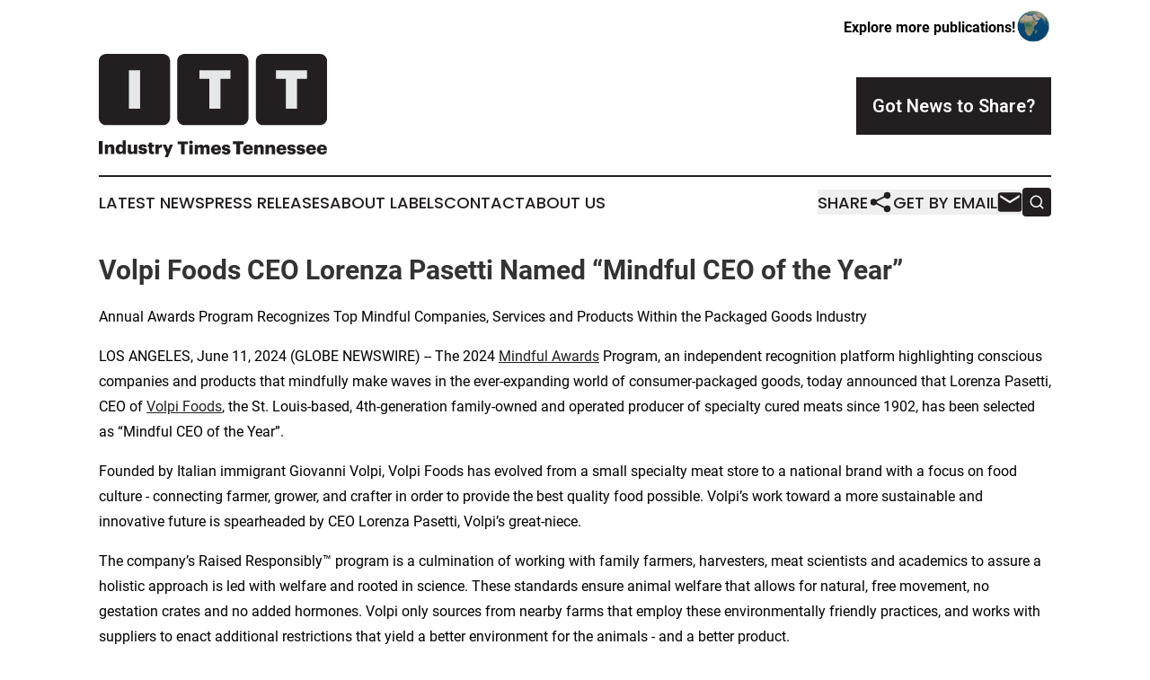

--- FILE ---
content_type: text/html;charset=utf-8
request_url: https://www.industrytimestennessee.com/article/719053019-volpi-foods-ceo-lorenza-pasetti-named-mindful-ceo-of-the-year
body_size: 7730
content:
<!DOCTYPE html>
<html lang="en">
<head>
  <title>Volpi Foods CEO Lorenza Pasetti Named “Mindful CEO of the Year” | Industry Times Tennessee</title>
  <meta charset="utf-8">
  <meta name="viewport" content="width=device-width, initial-scale=1">
    <meta name="description" content="Industry Times Tennessee is an online news publication focusing on industries in the Tennessee: Catch up with industries and services news from Tennessee">
    <link rel="icon" href="https://cdn.newsmatics.com/agp/sites/industrytimestennessee-favicon-1.png" type="image/png">
  <meta name="csrf-token" content="yS_7266MVbo-jhzUq9EXWo9dpileIsU4CkAk8RM9lKM=">
  <meta name="csrf-param" content="authenticity_token">
  <link href="/css/styles.min.css?v1d0b8e25eaccc1ca72b30a2f13195adabfa54991" rel="stylesheet" data-turbo-track="reload">
  <link rel="stylesheet" href="/plugins/vanilla-cookieconsent/cookieconsent.css?v1d0b8e25eaccc1ca72b30a2f13195adabfa54991">
  
<style type="text/css">
    :root {
        --color-primary-background: rgba(35, 31, 32, 0.3);
        --color-primary: #231F20;
        --color-secondary: #757575;
    }
</style>

  <script type="importmap">
    {
      "imports": {
          "adController": "/js/controllers/adController.js?v1d0b8e25eaccc1ca72b30a2f13195adabfa54991",
          "alertDialog": "/js/controllers/alertDialog.js?v1d0b8e25eaccc1ca72b30a2f13195adabfa54991",
          "articleListController": "/js/controllers/articleListController.js?v1d0b8e25eaccc1ca72b30a2f13195adabfa54991",
          "dialog": "/js/controllers/dialog.js?v1d0b8e25eaccc1ca72b30a2f13195adabfa54991",
          "flashMessage": "/js/controllers/flashMessage.js?v1d0b8e25eaccc1ca72b30a2f13195adabfa54991",
          "gptAdController": "/js/controllers/gptAdController.js?v1d0b8e25eaccc1ca72b30a2f13195adabfa54991",
          "hamburgerController": "/js/controllers/hamburgerController.js?v1d0b8e25eaccc1ca72b30a2f13195adabfa54991",
          "labelsDescription": "/js/controllers/labelsDescription.js?v1d0b8e25eaccc1ca72b30a2f13195adabfa54991",
          "searchController": "/js/controllers/searchController.js?v1d0b8e25eaccc1ca72b30a2f13195adabfa54991",
          "videoController": "/js/controllers/videoController.js?v1d0b8e25eaccc1ca72b30a2f13195adabfa54991",
          "navigationController": "/js/controllers/navigationController.js?v1d0b8e25eaccc1ca72b30a2f13195adabfa54991"          
      }
    }
  </script>
  <script>
      (function(w,d,s,l,i){w[l]=w[l]||[];w[l].push({'gtm.start':
      new Date().getTime(),event:'gtm.js'});var f=d.getElementsByTagName(s)[0],
      j=d.createElement(s),dl=l!='dataLayer'?'&l='+l:'';j.async=true;
      j.src='https://www.googletagmanager.com/gtm.js?id='+i+dl;
      f.parentNode.insertBefore(j,f);
      })(window,document,'script','dataLayer','GTM-KGCXW2X');
  </script>

  <script>
    window.dataLayer.push({
      'cookie_settings': 'delta'
    });
  </script>
</head>
<body class="df-5 is-subpage">
<noscript>
  <iframe src="https://www.googletagmanager.com/ns.html?id=GTM-KGCXW2X"
          height="0" width="0" style="display:none;visibility:hidden"></iframe>
</noscript>
<div class="layout">

  <!-- Top banner -->
  <div class="max-md:hidden w-full content universal-ribbon-inner flex justify-end items-center">
    <a href="https://www.affinitygrouppublishing.com/" target="_blank" class="brands">
      <span class="font-bold text-black">Explore more publications!</span>
      <div>
        <img src="/images/globe.png" height="40" width="40" class="icon-globe"/>
      </div>
    </a>
  </div>
  <header data-controller="hamburger">
  <div class="content">
    <div class="header-top">
      <div class="flex gap-2 masthead-container justify-between items-center">
        <div class="mr-4 logo-container">
          <a href="/">
              <img src="https://cdn.newsmatics.com/agp/sites/industrytimestennessee-logo-1.svg" alt="Industry Times Tennessee"
                class="max-md:!h-[60px] lg:!max-h-[115px]" height="181"
                width="auto" />
          </a>
        </div>
        <button class="hamburger relative w-8 h-6">
          <span aria-hidden="true"
            class="block absolute h-[2px] w-9 bg-[--color-primary] transform transition duration-500 ease-in-out -translate-y-[15px]"></span>
          <span aria-hidden="true"
            class="block absolute h-[2px] w-7 bg-[--color-primary] transform transition duration-500 ease-in-out translate-x-[7px]"></span>
          <span aria-hidden="true"
            class="block absolute h-[2px] w-9 bg-[--color-primary] transform transition duration-500 ease-in-out translate-y-[15px]"></span>
        </button>
        <a href="/submit-news" class="max-md:hidden button button-upload-content button-primary w-fit">
          <span>Got News to Share?</span>
        </a>
      </div>
      <!--  Screen size line  -->
      <div class="absolute bottom-0 -ml-[20px] w-screen h-[1px] bg-[--color-primary] z-50 md:hidden">
      </div>
    </div>
    <!-- Navigation bar -->
    <div class="navigation is-hidden-on-mobile" id="main-navigation">
      <div class="w-full md:hidden">
        <div data-controller="search" class="relative w-full">
  <div data-search-target="form" class="relative active">
    <form data-action="submit->search#performSearch" class="search-form">
      <input type="text" name="query" placeholder="Search..." data-search-target="input" class="search-input md:hidden" />
      <button type="button" data-action="click->search#toggle" data-search-target="icon" class="button-search">
        <img height="18" width="18" src="/images/search.svg" />
      </button>
    </form>
  </div>
</div>

      </div>
      <nav class="navigation-part">
          <a href="/latest-news" class="nav-link">
            Latest News
          </a>
          <a href="/press-releases" class="nav-link">
            Press Releases
          </a>
          <a href="/about-labels" class="nav-link">
            About Labels
          </a>
          <a href="/contact" class="nav-link">
            Contact
          </a>
          <a href="/about" class="nav-link">
            About Us
          </a>
      </nav>
      <div class="w-full md:w-auto md:justify-end">
        <div data-controller="navigation" class="header-actions hidden">
  <button class="nav-link flex gap-1 items-center" onclick="window.ShareDialog.openDialog()">
    <span data-navigation-target="text">
      Share
    </span>
    <span class="icon-share"></span>
  </button>
  <button onclick="window.AlertDialog.openDialog()" class="nav-link nav-link-email flex items-center gap-1.5">
    <span data-navigation-target="text">
      Get by Email
    </span>
    <span class="icon-mail"></span>
  </button>
  <div class="max-md:hidden">
    <div data-controller="search" class="relative w-full">
  <div data-search-target="form" class="relative active">
    <form data-action="submit->search#performSearch" class="search-form">
      <input type="text" name="query" placeholder="Search..." data-search-target="input" class="search-input md:hidden" />
      <button type="button" data-action="click->search#toggle" data-search-target="icon" class="button-search">
        <img height="18" width="18" src="/images/search.svg" />
      </button>
    </form>
  </div>
</div>

  </div>
</div>

      </div>
      <a href="/submit-news" class="md:hidden uppercase button button-upload-content button-primary w-fit">
        <span>Got News to Share?</span>
      </a>
      <a href="https://www.affinitygrouppublishing.com/" target="_blank" class="nav-link-agp">
        Explore more publications!
        <img src="/images/globe.png" height="35" width="35" />
      </a>
    </div>
  </div>
</header>

  <div id="main-content" class="content">
    <div id="flash-message"></div>
    <h1>Volpi Foods CEO Lorenza Pasetti Named “Mindful CEO of the Year”</h1>
<div class="press-release">
  <h2>Annual Awards Program Recognizes Top Mindful Companies, Services and Products Within the Packaged Goods Industry</h2>
      <p align="left">LOS ANGELES, June  11, 2024  (GLOBE NEWSWIRE) -- The 2024 <a href="https://www.globenewswire.com/Tracker?data=T9Na-W2CsRMMBqlbDfbO5-UizTGuG8i1qpMHVvuGhnYxjXf9kD6wNUAQ43l8kbtLepo2JON0oNQUc-mBFUrNOQ==" rel="nofollow" target="_blank"><u>Mindful Awards</u></a> Program, an independent recognition platform highlighting conscious companies and products that mindfully make waves in the ever-expanding world of consumer-packaged goods, today announced that Lorenza Pasetti, CEO of <a href="https://www.globenewswire.com/Tracker?data=X8DJUnwrJ6UqlIBynNRFh5SeqcZeEl03w796Qk0mRPlPPUo3J-mq-6R72t9cjSMrFfr8AAFZR6R60nl_loqbJA==" rel="nofollow" target="_blank"><u>Volpi Foods</u></a>, the St. Louis-based, 4th-generation family-owned and operated producer of specialty cured meats since 1902, has been selected as &#x201C;Mindful CEO of the Year&#x201D;.</p>  <p align="left">Founded by Italian immigrant Giovanni Volpi, Volpi Foods has evolved from a small specialty meat store to a national brand with a focus on food culture - connecting farmer, grower, and crafter in order to provide the best quality food possible. Volpi&#x2019;s work toward a more sustainable and innovative future is spearheaded by CEO Lorenza Pasetti, Volpi&#x2019;s great-niece.</p>  <p align="left">The company&#x2019;s Raised Responsibly&#x2122; program is a culmination of working with family farmers, harvesters, meat scientists and academics to assure a holistic approach is led with welfare and rooted in science. These standards ensure animal welfare that allows for natural, free movement, no gestation crates and no added hormones. Volpi only sources from nearby farms that employ these environmentally friendly practices, and works with suppliers to enact additional restrictions that yield a better environment for the animals - and a better product.</p>  <p align="left">Under Pasetti, Volpi has also converted their entire pre-sliced line to Eco-Pack&#x2122; which is 80% less plastic than a standard deli pack, and through food upcycling. By chopping the ends of their pepperoni and chorizo, Volpi has been able to reduce food waste and create a new product: Pepperoni &amp; Chorizo Crumbles. Volpi also donates ends of products to local food pantries.</p>  <p align="left">Pasetti attended the University of Michigan and obtained an MBA at Washington University&#x2019;s Olin Business School. She grew up in the business, hand-wrapping salami and waiting on customers. She has grown Volpi from a handful of employees to over 200 employees and 150 SKUs.</p>  <p align="left">&#x201C;What an amazing honor to receive this Mindful Award; However, I&#x2019;d be remiss if I didn&#x2019;t acknowledge the hard work my family put in before me and the work they continue to deliver. I like to say after 122 years, we&#x2019;re an overnight success! That success comes from our heritage of taking the time it takes to do things the right way and never compromising,&#x201D; said Lorenza Pasetti, CEO of Volpi Foods. &#x201C;My goal with Volpi is to create a better future for generations to come. We remain committed to making sure that we&#x2019;re as sustainable as we can make ourselves, and let our consumers know that we care about their future.&#x201D;</p>  <p align="left">The mission of the Mindful Awards program is to honor conscious CPG companies and products that offer transparency to consumers, pay workers fair wages, ensure sustainable business practices, use recycled or recyclable materials, and create healthier products using natural or organic ingredients. This year&#x2019;s program attracted thousands of nominations from companies all over the world. All nominations are evaluated by an independent panel of experts within the consumer-packaged goods industry.</p>  <p align="left">&#x201C;Volpi is leading the industry with their mindful efforts under the leadership of a CEO who believes in creating a more sustainable future for generations. Sustainable packaging as well as sourcing from local farms translates to environment-friendly practices, better lives for animals, and better quality products,&#x201D; said Travis Grant, Managing Director, Mindful Awards. &#x201C;Congratulations to Lorenza Pasetti, our &#x2018;Mindful CEO of the Year&#x2019; as she and her family deliver on their promise of better quality foods from better sourced ingredients, crafted by best-in-class artisans, every time. With one foot firmly planted in Italian tradition, and the other on the accelerator for expansion, Volpi can look forward to another 122 years.&#x201D;</p>  <p align="left"><strong>About Mindful Awards</strong><br>The Mindful Awards organization is devoted to honoring mindful companies in the consumer-packaged goods industry that are setting the foundation for our future. Mindful Awards are devoted to providing a forum for public recognition around the achievements in categories Food, Beverage, Snacks, Supplements, Home, and Personal Care. Our mission is to bring awareness to the benefits of mindfulness and its impact on society as a whole. We believe that through mindfulness, we can create a more compassionate and sustainable world. For more information visit MindfulAwards.com.</p>  <p align="left"><strong>About Volpi Foods </strong><br>Founded in St. Louis in 1902, Volpi Foods is a fourth-generation, family-owned producer of award-winning charcuterie available in retailers nationwide. Slow-cured in small batches, non-GMO, gluten-free and never frozen, every product is free from nitrates, nitrites, or growth hormones. Volpi Foods is proud to preserve the ancient tradition of dry curing meat by hand, partners only with local farmers to source meat that is Raised Responsibly&#x2122; and still operates the oldest salumeria in America. To learn more, visit <a href="https://www.globenewswire.com/Tracker?data=X8DJUnwrJ6UqlIBynNRFhyYyLgc7Wl-pXWGRtf357V4Vl7Gz9PECWw_mTYVIY-rzjfUPNGHjFEdx9C8onzp8AA==" rel="nofollow" target="_blank"><u>VolpiFoods.com</u></a> and follow on <a href="https://www.globenewswire.com/Tracker?data=q-Lx6VsjCKSiisk09P55aii5oGT8zovG-QLqpiBIh2tQQk3N_kkoXKGMT1YqW4iHyeQ9AkASfGnn2jNErpv-NgoY-eHpxwLtGHpcyngMWH4=" rel="nofollow" target="_blank"><u>Instagram</u></a>, <a href="https://www.globenewswire.com/Tracker?data=HFO7sprk3RBEuFZxjKDWOOfMiCprO1s3SRWy7LNJzpY9Dj9-s7SQkymwR2Ec3m_5spuucSKuOfS78oNeLbFbWcDwE15C8L6NJU9qRnZLI-s=" rel="nofollow" target="_blank"><u>Facebook</u></a>, and <a href="https://www.globenewswire.com/Tracker?data=rxuCx50bn4Q1Z2rZH8ZN1b570aXgqzCraLzCXRvjlu0yrbF2E0fg_ANkxvs9zUdT8GwupjI0iQvpgtsIKeKCEw==" rel="nofollow" target="_blank"><u>Twitter</u></a>.</p>  <p align="left">Media Contact: Travis Grant, Mindful Awards, travis@mindfulawards.com, 949.667.4475</p> <img class="__GNW8366DE3E__IMG" src="https://www.globenewswire.com/newsroom/ti?nf=OTE1MTU2MyM2MzExMDA2IzIyNTIwMTM="> <br><img src="https://ml.globenewswire.com/media/MzBlN2ZkY2ItYjM3OC00NTM4LTllYTAtMzM1Mzk1NTRjNTY4LTEyNjM1NjY=/tiny/Mindful-Awards.png" referrerpolicy="no-referrer-when-downgrade"><p><a href="https://www.globenewswire.com/NewsRoom/AttachmentNg/9b47404e-79ec-4f0b-bd74-63d5677164c6" rel="nofollow"><img src="https://ml.globenewswire.com/media/9b47404e-79ec-4f0b-bd74-63d5677164c6/small/mindful-awards-logo-hires-png.png" border="0" width="136" height="150" alt="Primary Logo"></a></p>
    <p>
  Legal Disclaimer:
</p>
<p>
  EIN Presswire provides this news content "as is" without warranty of any kind. We do not accept any responsibility or liability
  for the accuracy, content, images, videos, licenses, completeness, legality, or reliability of the information contained in this
  article. If you have any complaints or copyright issues related to this article, kindly contact the author above.
</p>
<img class="prtr" src="https://www.einpresswire.com/tracking/article.gif?t=5&a=xRiKy2Itmc3fIkCF&i=zo3FS26weutfHJhT" alt="">
</div>

  </div>
</div>
<footer class="footer footer-with-line">
  <div class="content flex flex-col">
    <p class="footer-text text-sm mb-4 order-2 lg:order-1">© 1995-2026 Newsmatics Inc. dba Affinity Group Publishing &amp; Industry Times Tennessee. All Rights Reserved.</p>
    <div class="footer-nav lg:mt-2 mb-[30px] lg:mb-0 flex gap-7 flex-wrap justify-center order-1 lg:order-2">
        <a href="/about" class="footer-link">About</a>
        <a href="/archive" class="footer-link">Press Release Archive</a>
        <a href="/submit-news" class="footer-link">Submit Press Release</a>
        <a href="/legal/terms" class="footer-link">Terms &amp; Conditions</a>
        <a href="/legal/dmca" class="footer-link">Copyright/DMCA Policy</a>
        <a href="/legal/privacy" class="footer-link">Privacy Policy</a>
        <a href="/contact" class="footer-link">Contact</a>
    </div>
  </div>
</footer>
<div data-controller="dialog" data-dialog-url-value="/" data-action="click->dialog#clickOutside">
  <dialog
    class="modal-shadow fixed backdrop:bg-black/20 z-40 text-left bg-white rounded-full w-[350px] h-[350px] overflow-visible"
    data-dialog-target="modal"
  >
    <div class="text-center h-full flex items-center justify-center">
      <button data-action="click->dialog#close" type="button" class="modal-share-close-button">
        ✖
      </button>
      <div>
        <div class="mb-4">
          <h3 class="font-bold text-[28px] mb-3">Share us</h3>
          <span class="text-[14px]">on your social networks:</span>
        </div>
        <div class="flex gap-6 justify-center text-center">
          <a href="https://www.facebook.com/sharer.php?u=https://www.industrytimestennessee.com" class="flex flex-col items-center font-bold text-[#4a4a4a] text-sm" target="_blank">
            <span class="h-[55px] flex items-center">
              <img width="40px" src="/images/fb.png" alt="Facebook" class="mb-2">
            </span>
            <span class="text-[14px]">
              Facebook
            </span>
          </a>
          <a href="https://www.linkedin.com/sharing/share-offsite/?url=https://www.industrytimestennessee.com" class="flex flex-col items-center font-bold text-[#4a4a4a] text-sm" target="_blank">
            <span class="h-[55px] flex items-center">
              <img width="40px" height="40px" src="/images/linkedin.png" alt="LinkedIn" class="mb-2">
            </span>
            <span class="text-[14px]">
            LinkedIn
            </span>
          </a>
        </div>
      </div>
    </div>
  </dialog>
</div>

<div data-controller="alert-dialog" data-action="click->alert-dialog#clickOutside">
  <dialog
    class="fixed backdrop:bg-black/20 modal-shadow z-40 text-left bg-white rounded-full w-full max-w-[450px] aspect-square overflow-visible"
    data-alert-dialog-target="modal">
    <div class="flex items-center text-center -mt-4 h-full flex-1 p-8 md:p-12">
      <button data-action="click->alert-dialog#close" type="button" class="modal-close-button">
        ✖
      </button>
      <div class="w-full" data-alert-dialog-target="subscribeForm">
        <img class="w-8 mx-auto mb-4" src="/images/agps.svg" alt="AGPs" />
        <p class="md:text-lg">Get the latest news on this topic.</p>
        <h3 class="dialog-title mt-4">SIGN UP FOR FREE TODAY</h3>
        <form data-action="submit->alert-dialog#submit" method="POST" action="/alerts">
  <input type="hidden" name="authenticity_token" value="yS_7266MVbo-jhzUq9EXWo9dpileIsU4CkAk8RM9lKM=">

  <input data-alert-dialog-target="fullnameInput" type="text" name="fullname" id="fullname" autocomplete="off" tabindex="-1">
  <label>
    <input data-alert-dialog-target="emailInput" placeholder="Email address" name="email" type="email"
      value=""
      class="rounded-xs mb-2 block w-full bg-white px-4 py-2 text-gray-900 border-[1px] border-solid border-gray-600 focus:border-2 focus:border-gray-800 placeholder:text-gray-400"
      required>
  </label>
  <div class="text-red-400 text-sm" data-alert-dialog-target="errorMessage"></div>

  <input data-alert-dialog-target="timestampInput" type="hidden" name="timestamp" value="1768664053" autocomplete="off" tabindex="-1">

  <input type="submit" value="Sign Up"
    class="!rounded-[3px] w-full mt-2 mb-4 bg-primary px-5 py-2 leading-5 font-semibold text-white hover:color-primary/75 cursor-pointer">
</form>
<a data-action="click->alert-dialog#close" class="text-black underline hover:no-underline inline-block mb-4" href="#">No Thanks</a>
<p class="text-[15px] leading-[22px]">
  By signing to this email alert, you<br /> agree to our
  <a href="/legal/terms" class="underline text-primary hover:no-underline" target="_blank">Terms & Conditions</a>
</p>

      </div>
      <div data-alert-dialog-target="checkEmail" class="hidden">
        <img class="inline-block w-9" src="/images/envelope.svg" />
        <h3 class="dialog-title">Check Your Email</h3>
        <p class="text-lg mb-12">We sent a one-time activation link to <b data-alert-dialog-target="userEmail"></b>.
          Just click on the link to
          continue.</p>
        <p class="text-lg">If you don't see the email in your inbox, check your spam folder or <a
            class="underline text-primary hover:no-underline" data-action="click->alert-dialog#showForm" href="#">try
            again</a>
        </p>
      </div>

      <!-- activated -->
      <div data-alert-dialog-target="activated" class="hidden">
        <img class="w-8 mx-auto mb-4" src="/images/agps.svg" alt="AGPs" />
        <h3 class="dialog-title">SUCCESS</h3>
        <p class="text-lg">You have successfully confirmed your email and are subscribed to <b>
            Industry Times Tennessee
          </b> daily
          news alert.</p>
      </div>
      <!-- alreadyActivated -->
      <div data-alert-dialog-target="alreadyActivated" class="hidden">
        <img class="w-8 mx-auto mb-4" src="/images/agps.svg" alt="AGPs" />
        <h3 class="dialog-title">Alert was already activated</h3>
        <p class="text-lg">It looks like you have already confirmed and are receiving the <b>
            Industry Times Tennessee
          </b> daily news
          alert.</p>
      </div>
      <!-- activateErrorMessage -->
      <div data-alert-dialog-target="activateErrorMessage" class="hidden">
        <img class="w-8 mx-auto mb-4" src="/images/agps.svg" alt="AGPs" />
        <h3 class="dialog-title">Oops!</h3>
        <p class="text-lg mb-4">It looks like something went wrong. Please try again.</p>
        <form data-action="submit->alert-dialog#submit" method="POST" action="/alerts">
  <input type="hidden" name="authenticity_token" value="yS_7266MVbo-jhzUq9EXWo9dpileIsU4CkAk8RM9lKM=">

  <input data-alert-dialog-target="fullnameInput" type="text" name="fullname" id="fullname" autocomplete="off" tabindex="-1">
  <label>
    <input data-alert-dialog-target="emailInput" placeholder="Email address" name="email" type="email"
      value=""
      class="rounded-xs mb-2 block w-full bg-white px-4 py-2 text-gray-900 border-[1px] border-solid border-gray-600 focus:border-2 focus:border-gray-800 placeholder:text-gray-400"
      required>
  </label>
  <div class="text-red-400 text-sm" data-alert-dialog-target="errorMessage"></div>

  <input data-alert-dialog-target="timestampInput" type="hidden" name="timestamp" value="1768664053" autocomplete="off" tabindex="-1">

  <input type="submit" value="Sign Up"
    class="!rounded-[3px] w-full mt-2 mb-4 bg-primary px-5 py-2 leading-5 font-semibold text-white hover:color-primary/75 cursor-pointer">
</form>
<a data-action="click->alert-dialog#close" class="text-black underline hover:no-underline inline-block mb-4" href="#">No Thanks</a>
<p class="text-[15px] leading-[22px]">
  By signing to this email alert, you<br /> agree to our
  <a href="/legal/terms" class="underline text-primary hover:no-underline" target="_blank">Terms & Conditions</a>
</p>

      </div>

      <!-- deactivated -->
      <div data-alert-dialog-target="deactivated" class="hidden">
        <img class="w-8 mx-auto mb-4" src="/images/agps.svg" alt="AGPs" />
        <h3 class="dialog-title">You are Unsubscribed!</h3>
        <p class="text-lg">You are no longer receiving the <b>
            Industry Times Tennessee
          </b>daily news alert.</p>
      </div>
      <!-- alreadyDeactivated -->
      <div data-alert-dialog-target="alreadyDeactivated" class="hidden">
        <img class="w-8 mx-auto mb-4" src="/images/agps.svg" alt="AGPs" />
        <h3 class="dialog-title">You have already unsubscribed!</h3>
        <p class="text-lg">You are no longer receiving the <b>
            Industry Times Tennessee
          </b> daily news alert.</p>
      </div>
      <!-- deactivateErrorMessage -->
      <div data-alert-dialog-target="deactivateErrorMessage" class="hidden">
        <img class="w-8 mx-auto mb-4" src="/images/agps.svg" alt="AGPs" />
        <h3 class="dialog-title">Oops!</h3>
        <p class="text-lg">Try clicking the Unsubscribe link in the email again and if it still doesn't work, <a
            href="/contact">contact us</a></p>
      </div>
    </div>
  </dialog>
</div>

<script src="/plugins/vanilla-cookieconsent/cookieconsent.umd.js?v1d0b8e25eaccc1ca72b30a2f13195adabfa54991"></script>
  <script src="/js/cookieconsent.js?v1d0b8e25eaccc1ca72b30a2f13195adabfa54991"></script>

<script type="module" src="/js/app.js?v1d0b8e25eaccc1ca72b30a2f13195adabfa54991"></script>
</body>
</html>


--- FILE ---
content_type: image/svg+xml
request_url: https://cdn.newsmatics.com/agp/sites/industrytimestennessee-logo-1.svg
body_size: 7322
content:
<?xml version="1.0" encoding="UTF-8" standalone="no"?>
<svg
   xmlns:dc="http://purl.org/dc/elements/1.1/"
   xmlns:cc="http://creativecommons.org/ns#"
   xmlns:rdf="http://www.w3.org/1999/02/22-rdf-syntax-ns#"
   xmlns:svg="http://www.w3.org/2000/svg"
   xmlns="http://www.w3.org/2000/svg"
   version="1.1"
   id="Layer_1"
   x="0px"
   y="0px"
   viewBox="0 0 400 181.2"
   xml:space="preserve"
   width="400"
   height="181.2"><metadata
   id="metadata71"><rdf:RDF><cc:Work
       rdf:about=""><dc:format>image/svg+xml</dc:format><dc:type
         rdf:resource="http://purl.org/dc/dcmitype/StillImage" /></cc:Work></rdf:RDF></metadata><defs
   id="defs69" />
<style
   type="text/css"
   id="style2">
	.st0{fill:#231F20;}
	.st1{fill:#E6E7E8;}
</style>
<path
   class="st0"
   d="M 249.6,124.9 H 150 c -7,0 -12.7,-5.7 -12.7,-12.7 V 12.7 C 137.3,5.7 143,0 150,0 h 99.5 c 7,0 12.7,5.7 12.7,12.7 v 99.5 c 0,7 -5.7,12.7 -12.6,12.7 z"
   id="path4" />
<path
   class="st0"
   d="m 387.3,124.9 h -99.5 c -7,0 -12.7,-5.7 -12.7,-12.7 V 12.7 c 0,-7 5.7,-12.7 12.7,-12.7 h 99.5 c 7,0 12.7,5.7 12.7,12.7 v 99.5 c 0,7 -5.7,12.7 -12.7,12.7 z"
   id="path6" />
<g
   id="g56"
   transform="translate(0,-59.6)">
	<path
   class="st0"
   d="m 0,212.5 h 6.6 v 22.7 H 0 Z"
   id="path8" />
	<path
   class="st0"
   d="m 10.5,218.6 h 5.7 v 2.7 c 0.9,-1.7 2.7,-3.1 5.5,-3.1 3.2,0 5.4,2 5.4,6.3 v 10.8 h -5.7 v -9.7 c 0,-1.9 -0.7,-2.8 -2.4,-2.8 -1.7,0 -2.8,1 -2.8,3.1 v 9.3 h -5.7 z"
   id="path10" />
	<path
   class="st0"
   d="m 29.5,227.1 v -0.3 c 0,-5.7 3.1,-8.7 7.1,-8.7 2.6,0 4.2,1.1 5.1,2.8 v -9.7 h 5.7 v 23.9 h -5.7 v -2.7 c -0.8,1.7 -2.7,3.1 -5.2,3.1 -3.8,0.1 -7,-2.7 -7,-8.4 z M 41.9,227 v -0.3 c 0,-2.8 -1.2,-4.3 -3.3,-4.3 -2.1,0 -3.3,1.4 -3.3,4.3 v 0.3 c 0,2.8 1.2,4.2 3.2,4.2 2.1,0 3.4,-1.4 3.4,-4.2 z"
   id="path12" />
	<path
   class="st0"
   d="m 50.6,229.4 v -10.8 h 5.7 v 9.9 c 0,1.9 0.7,2.8 2.4,2.8 1.7,0 2.8,-1 2.8,-3.1 v -9.6 h 5.7 v 16.6 h -5.7 v -2.6 c -0.9,1.7 -2.5,3 -5.3,3 -3.2,0 -5.6,-2 -5.6,-6.2 z"
   id="path14" />
	<path
   class="st0"
   d="m 69.4,229.9 h 5.2 c 0.2,1.2 0.7,1.9 2.4,1.9 1.4,0 2,-0.5 2,-1.4 0,-0.8 -0.8,-1.2 -3.1,-1.5 -4.4,-0.6 -6.3,-1.9 -6.3,-5.3 0,-3.7 3.3,-5.5 7.1,-5.5 4.1,0 7,1.4 7.3,5.4 h -5 c -0.2,-1.1 -0.8,-1.7 -2.1,-1.7 -1.2,0 -1.9,0.5 -1.9,1.3 0,0.8 0.8,1.1 2.8,1.4 4.6,0.6 6.8,1.8 6.8,5.3 0,3.9 -2.9,5.7 -7.5,5.7 -4.8,0.1 -7.5,-1.9 -7.7,-5.6 z"
   id="path16" />
	<path
   class="st0"
   d="m 87.7,229.9 v -7.4 h -2 v -3.9 h 2 v -3.5 h 5.7 v 3.5 h 3.3 v 3.9 h -3.3 v 6.9 c 0,1.2 0.6,1.7 1.7,1.7 0.6,0 1.1,-0.1 1.6,-0.3 v 4.3 c -0.7,0.2 -1.8,0.5 -3.1,0.5 -3.8,0 -5.9,-1.8 -5.9,-5.7 z"
   id="path18" />
	<path
   class="st0"
   d="m 99.3,218.6 h 5.7 v 3.3 c 1,-2.5 2.8,-3.6 5.4,-3.5 v 5.3 c -3.5,-0.1 -5.4,1 -5.4,3.7 v 7.9 h -5.7 z"
   id="path20" />
	<path
   class="st0"
   d="m 118.3,233.5 -6.6,-14.9 h 6.2 l 3.4,8.9 3.2,-8.9 h 5.4 l -8.9,22.2 h -5.4 z"
   id="path22" />
	<g
   id="g34">
		<path
   class="st0"
   d="m 144,218.1 h -5.9 v -5 h 18.3 v 5 h -5.9 v 17.7 H 144 Z"
   id="path24" />
		<path
   class="st0"
   d="m 158.3,214.7 c 0,-1.7 1.3,-3 3.1,-3 1.8,0 3.1,1.3 3.1,3 0,1.7 -1.4,2.9 -3.1,2.9 -1.7,0 -3.1,-1.3 -3.1,-2.9 z m 0.3,4.5 h 5.7 v 16.6 h -5.7 z"
   id="path26" />
		<path
   class="st0"
   d="m 167.8,219.2 h 5.7 v 2.5 c 0.9,-1.6 2.6,-3 5.2,-3 2.2,0 3.7,1 4.5,2.8 1.4,-1.9 3.4,-2.8 5.5,-2.8 3.1,0 5.4,2 5.4,6.2 v 10.9 h -5.7 v -9.9 c 0,-1.7 -0.8,-2.5 -2.1,-2.5 -1.5,0 -2.5,1 -2.5,2.8 v 9.6 h -5.6 v -9.9 c 0,-1.7 -0.8,-2.5 -2.1,-2.5 -1.5,0 -2.5,1 -2.5,2.8 v 9.6 h -5.7 v -16.6 z"
   id="path28" />
		<path
   class="st0"
   d="m 196.5,227.7 v -0.3 c 0,-5.3 4,-8.7 9,-8.7 4.5,0 8.5,2.6 8.5,8.6 v 1.5 h -11.7 c 0.2,2.2 1.4,3.5 3.5,3.5 1.9,0 2.7,-0.9 2.9,-2 h 5.3 c -0.5,3.7 -3.4,5.9 -8.4,5.9 -5.3,0 -9.1,-3.1 -9.1,-8.5 z m 11.9,-2.1 c -0.1,-2 -1.1,-3.1 -2.9,-3.1 -1.7,0 -2.9,1.1 -3.2,3.1 z"
   id="path30" />
		<path
   class="st0"
   d="m 215.4,230.5 h 5.2 c 0.2,1.2 0.7,1.9 2.4,1.9 1.4,0 2,-0.5 2,-1.4 0,-0.8 -0.8,-1.2 -3.1,-1.5 -4.4,-0.6 -6.3,-1.9 -6.3,-5.3 0,-3.7 3.3,-5.5 7.1,-5.5 4.1,0 7,1.4 7.3,5.4 h -5 c -0.2,-1.1 -0.8,-1.7 -2.1,-1.7 -1.2,0 -1.9,0.5 -1.9,1.3 0,0.8 0.8,1.1 2.8,1.4 4.6,0.6 6.8,1.8 6.8,5.3 0,3.9 -2.9,5.7 -7.5,5.7 -4.8,0.1 -7.5,-1.9 -7.7,-5.6 z"
   id="path32" />
	</g>
	<g
   id="g54">
		<path
   class="st0"
   d="M 240.9,218 H 235 v -5 h 18.3 v 5 h -5.9 v 17.7 h -6.5 z"
   id="path36" />
		<path
   class="st0"
   d="m 252.4,227.6 v -0.3 c 0,-5.3 4,-8.7 9,-8.7 4.5,0 8.5,2.6 8.5,8.6 v 1.5 h -11.7 c 0.2,2.2 1.4,3.5 3.5,3.5 1.9,0 2.7,-0.9 2.9,-2 h 5.3 c -0.5,3.7 -3.4,5.9 -8.4,5.9 -5.3,0 -9.1,-3.1 -9.1,-8.5 z m 11.9,-2.1 c -0.1,-2 -1.1,-3.1 -2.9,-3.1 -1.7,0 -2.9,1.1 -3.2,3.1 z"
   id="path38" />
		<path
   class="st0"
   d="m 272.3,219.1 h 5.7 v 2.7 c 0.9,-1.7 2.7,-3.1 5.5,-3.1 3.2,0 5.4,2 5.4,6.3 v 10.8 h -5.7 V 226 c 0,-1.9 -0.7,-2.8 -2.4,-2.8 -1.7,0 -2.8,1 -2.8,3.1 v 9.3 h -5.7 z"
   id="path40" />
		<path
   class="st0"
   d="m 292.1,219.1 h 5.7 v 2.7 c 0.9,-1.7 2.7,-3.1 5.5,-3.1 3.2,0 5.4,2 5.4,6.3 v 10.8 H 303 V 226 c 0,-1.9 -0.7,-2.8 -2.4,-2.8 -1.7,0 -2.8,1 -2.8,3.1 v 9.3 h -5.7 z"
   id="path42" />
		<path
   class="st0"
   d="m 311.1,227.6 v -0.3 c 0,-5.3 4,-8.7 9,-8.7 4.5,0 8.5,2.6 8.5,8.6 v 1.5 h -11.7 c 0.2,2.2 1.4,3.5 3.5,3.5 1.9,0 2.7,-0.9 2.9,-2 h 5.3 c -0.5,3.7 -3.4,5.9 -8.4,5.9 -5.3,0 -9.1,-3.1 -9.1,-8.5 z m 11.9,-2.1 c -0.1,-2 -1.1,-3.1 -2.9,-3.1 -1.7,0 -2.9,1.1 -3.2,3.1 z"
   id="path44" />
		<path
   class="st0"
   d="m 330,230.4 h 5.2 c 0.2,1.2 0.7,1.9 2.4,1.9 1.4,0 2,-0.5 2,-1.4 0,-0.8 -0.8,-1.2 -3.1,-1.5 -4.4,-0.6 -6.3,-1.9 -6.3,-5.3 0,-3.7 3.3,-5.5 7.1,-5.5 4.1,0 7,1.4 7.3,5.4 h -5.1 c -0.2,-1.1 -0.8,-1.7 -2.1,-1.7 -1.2,0 -1.9,0.5 -1.9,1.3 0,0.8 0.8,1.1 2.8,1.4 4.6,0.6 6.8,1.8 6.8,5.3 0,3.9 -2.9,5.7 -7.5,5.7 -4.7,0.1 -7.5,-1.9 -7.6,-5.6 z"
   id="path46" />
		<path
   class="st0"
   d="m 346.4,230.4 h 5.2 c 0.2,1.2 0.7,1.9 2.4,1.9 1.4,0 2,-0.5 2,-1.4 0,-0.8 -0.8,-1.2 -3.1,-1.5 -4.4,-0.6 -6.3,-1.9 -6.3,-5.3 0,-3.7 3.3,-5.5 7.1,-5.5 4.1,0 7,1.4 7.3,5.4 h -5 c -0.2,-1.1 -0.8,-1.7 -2.1,-1.7 -1.2,0 -1.9,0.5 -1.9,1.3 0,0.8 0.8,1.1 2.8,1.4 4.6,0.6 6.8,1.8 6.8,5.3 0,3.9 -2.9,5.7 -7.5,5.7 -4.8,0.1 -7.5,-1.9 -7.7,-5.6 z"
   id="path48" />
		<path
   class="st0"
   d="m 363.1,227.6 v -0.3 c 0,-5.3 4,-8.7 9,-8.7 4.5,0 8.5,2.6 8.5,8.6 v 1.5 h -11.7 c 0.2,2.2 1.4,3.5 3.5,3.5 1.9,0 2.7,-0.9 2.9,-2 h 5.3 c -0.5,3.7 -3.4,5.9 -8.4,5.9 -5.3,0 -9.1,-3.1 -9.1,-8.5 z m 11.9,-2.1 c -0.1,-2 -1.1,-3.1 -2.9,-3.1 -1.7,0 -2.9,1.1 -3.2,3.1 z"
   id="path50" />
		<path
   class="st0"
   d="m 382.1,227.6 v -0.3 c 0,-5.3 4,-8.7 9,-8.7 4.5,0 8.5,2.6 8.5,8.6 v 1.5 h -11.7 c 0.2,2.2 1.4,3.5 3.5,3.5 1.9,0 2.7,-0.9 2.9,-2 h 5.3 c -0.5,3.7 -3.4,5.9 -8.4,5.9 -5.3,0 -9.1,-3.1 -9.1,-8.5 z m 11.9,-2.1 c -0.1,-2 -1.1,-3.1 -2.9,-3.1 -1.7,0 -2.9,1.1 -3.2,3.1 z"
   id="path52" />
	</g>
</g>
<path
   class="st0"
   d="M 112.2,124.9 H 12.7 C 5.7,124.9 0,119.2 0,112.2 V 12.7 C 0,5.7 5.7,0 12.7,0 h 99.5 c 7,0 12.7,5.7 12.7,12.7 v 99.5 c 0,7 -5.7,12.7 -12.7,12.7 z"
   id="path58" />
<path
   class="st1"
   d="M 52.7,28.7 H 72.3 V 96.2 H 52.7 Z"
   id="path60" />
<path
   class="st1"
   d="M 193.7,43.6 H 176.2 V 28.7 h 54.4 V 43.6 H 213.1 V 96.2 H 193.6 V 43.6 Z"
   id="path62" />
<path
   class="st1"
   d="M 327.8,43.6 H 310.3 V 28.7 h 54.4 V 43.6 H 347.2 V 96.2 H 327.7 V 43.6 Z"
   id="path64" />
</svg>
